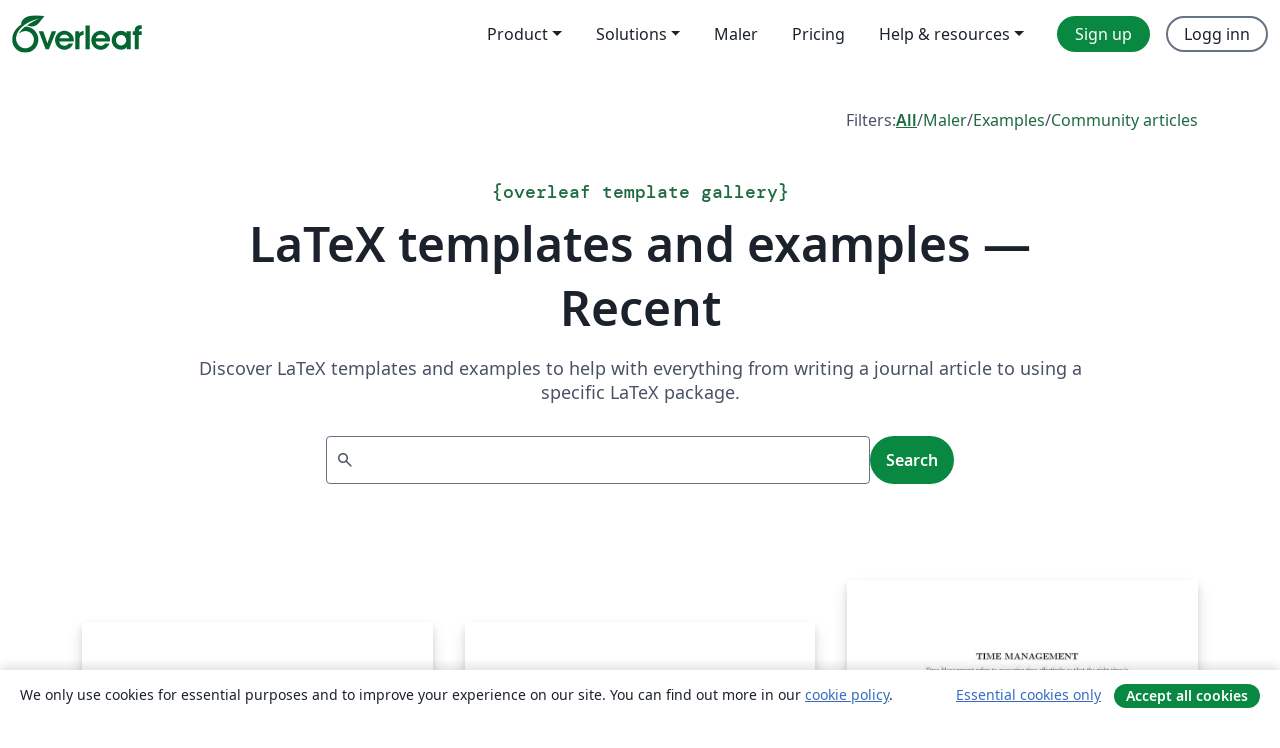

--- FILE ---
content_type: text/html; charset=utf-8
request_url: https://no.overleaf.com/gallery/recent/page/721
body_size: 12590
content:
<!DOCTYPE html><html lang="no"><head><title translate="no">Gallery - Templates, Examples and Articles written in LaTeX - Overleaf, Online LaTeX-redigeringsprogram</title><meta name="twitter:title" content="Gallery - Templates, Examples and Articles written in LaTeX"><meta name="og:title" content="Gallery - Templates, Examples and Articles written in LaTeX"><meta name="description" content="Produce beautiful documents starting from our gallery of LaTeX templates for journals, conferences, theses, reports, CVs and much more."><meta itemprop="description" content="Produce beautiful documents starting from our gallery of LaTeX templates for journals, conferences, theses, reports, CVs and much more."><meta itemprop="image" content="https://cdn.overleaf.com/img/ol-brand/overleaf_og_logo.png"><meta name="image" content="https://cdn.overleaf.com/img/ol-brand/overleaf_og_logo.png"><meta itemprop="name" content="Overleaf, the Online LaTeX Editor"><meta name="twitter:card" content="summary"><meta name="twitter:site" content="@overleaf"><meta name="twitter:description" content="An online LaTeX editor that’s easy to use. No installation, real-time collaboration, version control, hundreds of LaTeX templates, and more."><meta name="twitter:image" content="https://cdn.overleaf.com/img/ol-brand/overleaf_og_logo.png"><meta property="fb:app_id" content="400474170024644"><meta property="og:description" content="An online LaTeX editor that’s easy to use. No installation, real-time collaboration, version control, hundreds of LaTeX templates, and more."><meta property="og:image" content="https://cdn.overleaf.com/img/ol-brand/overleaf_og_logo.png"><meta property="og:type" content="website"><meta name="viewport" content="width=device-width, initial-scale=1.0, user-scalable=yes"><link rel="icon" sizes="32x32" href="https://cdn.overleaf.com/favicon-32x32.png"><link rel="icon" sizes="16x16" href="https://cdn.overleaf.com/favicon-16x16.png"><link rel="icon" href="https://cdn.overleaf.com/favicon.svg" type="image/svg+xml"><link rel="apple-touch-icon" href="https://cdn.overleaf.com/apple-touch-icon.png"><link rel="mask-icon" href="https://cdn.overleaf.com/mask-favicon.svg" color="#046530"><link rel="canonical" href="https://no.overleaf.com/gallery/recent/page/721"><link rel="manifest" href="https://cdn.overleaf.com/web.sitemanifest"><link rel="stylesheet" href="https://cdn.overleaf.com/stylesheets/main-style-209217d091becd28dd46.css" id="main-stylesheet"><link rel="alternate" href="https://www.overleaf.com/gallery/recent/page/721" hreflang="en"><link rel="alternate" href="https://cs.overleaf.com/gallery/recent/page/721" hreflang="cs"><link rel="alternate" href="https://es.overleaf.com/gallery/recent/page/721" hreflang="es"><link rel="alternate" href="https://pt.overleaf.com/gallery/recent/page/721" hreflang="pt"><link rel="alternate" href="https://fr.overleaf.com/gallery/recent/page/721" hreflang="fr"><link rel="alternate" href="https://de.overleaf.com/gallery/recent/page/721" hreflang="de"><link rel="alternate" href="https://sv.overleaf.com/gallery/recent/page/721" hreflang="sv"><link rel="alternate" href="https://tr.overleaf.com/gallery/recent/page/721" hreflang="tr"><link rel="alternate" href="https://it.overleaf.com/gallery/recent/page/721" hreflang="it"><link rel="alternate" href="https://cn.overleaf.com/gallery/recent/page/721" hreflang="zh-CN"><link rel="alternate" href="https://no.overleaf.com/gallery/recent/page/721" hreflang="no"><link rel="alternate" href="https://ru.overleaf.com/gallery/recent/page/721" hreflang="ru"><link rel="alternate" href="https://da.overleaf.com/gallery/recent/page/721" hreflang="da"><link rel="alternate" href="https://ko.overleaf.com/gallery/recent/page/721" hreflang="ko"><link rel="alternate" href="https://ja.overleaf.com/gallery/recent/page/721" hreflang="ja"><link rel="preload" href="https://cdn.overleaf.com/js/no-json-5bf9f432319166666b66.js" as="script"><script type="text/javascript" id="ga-loader" data-ga-token="UA-112092690-1" data-ga-token-v4="G-RV4YBCCCWJ" data-cookie-domain=".overleaf.com" data-session-analytics-id="611993ad-d467-4547-9856-47353be62bb5">var gaSettings = document.querySelector('#ga-loader').dataset;
var gaid = gaSettings.gaTokenV4;
var gaToken = gaSettings.gaToken;
var cookieDomain = gaSettings.cookieDomain;
var sessionAnalyticsId = gaSettings.sessionAnalyticsId;
if(gaid) {
    var additionalGaConfig = sessionAnalyticsId ? { 'user_id': sessionAnalyticsId } : {};
    window.dataLayer = window.dataLayer || [];
    function gtag(){
        dataLayer.push(arguments);
    }
    gtag('js', new Date());
    gtag('config', gaid, { 'anonymize_ip': true, ...additionalGaConfig });
}
if (gaToken) {
    window.ga = window.ga || function () {
        (window.ga.q = window.ga.q || []).push(arguments);
    }, window.ga.l = 1 * new Date();
}
var loadGA = window.olLoadGA = function() {
    if (gaid) {
        var s = document.createElement('script');
        s.setAttribute('async', 'async');
        s.setAttribute('src', 'https://www.googletagmanager.com/gtag/js?id=' + gaid);
        document.querySelector('head').append(s);
    } 
    if (gaToken) {
        (function(i,s,o,g,r,a,m){i['GoogleAnalyticsObject']=r;i[r]=i[r]||function(){
        (i[r].q=i[r].q||[]).push(arguments)},i[r].l=1*new Date();a=s.createElement(o),
        m=s.getElementsByTagName(o)[0];a.async=1;a.src=g;m.parentNode.insertBefore(a,m)
        })(window,document,'script','//www.google-analytics.com/analytics.js','ga');
        ga('create', gaToken, cookieDomain.replace(/^\./, ""));
        ga('set', 'anonymizeIp', true);
        if (sessionAnalyticsId) {
            ga('set', 'userId', sessionAnalyticsId);
        }
        ga('send', 'pageview');
    }
};
// Check if consent given (features/cookie-banner)
var oaCookie = document.cookie.split('; ').find(function(cookie) {
    return cookie.startsWith('oa=');
});
if(oaCookie) {
    var oaCookieValue = oaCookie.split('=')[1];
    if(oaCookieValue === '1') {
        loadGA();
    }
}
</script><meta name="ol-csrfToken" content="HxmzTwiw-790AW4Dttk5UJPCwat9bCnzb5Z0"><meta name="ol-baseAssetPath" content="https://cdn.overleaf.com/"><meta name="ol-mathJaxPath" content="/js/libs/mathjax-3.2.2/es5/tex-svg-full.js"><meta name="ol-dictionariesRoot" content="/js/dictionaries/0.0.3/"><meta name="ol-usersEmail" content=""><meta name="ol-ab" data-type="json" content="{}"><meta name="ol-user_id"><meta name="ol-i18n" data-type="json" content="{&quot;currentLangCode&quot;:&quot;no&quot;}"><meta name="ol-ExposedSettings" data-type="json" content="{&quot;isOverleaf&quot;:true,&quot;appName&quot;:&quot;Overleaf&quot;,&quot;adminEmail&quot;:&quot;support@overleaf.com&quot;,&quot;dropboxAppName&quot;:&quot;Overleaf&quot;,&quot;ieeeBrandId&quot;:15,&quot;hasAffiliationsFeature&quot;:true,&quot;hasSamlFeature&quot;:true,&quot;samlInitPath&quot;:&quot;/saml/ukamf/init&quot;,&quot;hasLinkUrlFeature&quot;:true,&quot;hasLinkedProjectFileFeature&quot;:true,&quot;hasLinkedProjectOutputFileFeature&quot;:true,&quot;siteUrl&quot;:&quot;https://www.overleaf.com&quot;,&quot;emailConfirmationDisabled&quot;:false,&quot;maxEntitiesPerProject&quot;:2000,&quot;maxUploadSize&quot;:52428800,&quot;projectUploadTimeout&quot;:120000,&quot;recaptchaSiteKey&quot;:&quot;6LebiTwUAAAAAMuPyjA4pDA4jxPxPe2K9_ndL74Q&quot;,&quot;recaptchaDisabled&quot;:{&quot;invite&quot;:true,&quot;login&quot;:false,&quot;passwordReset&quot;:false,&quot;register&quot;:false,&quot;addEmail&quot;:false},&quot;textExtensions&quot;:[&quot;tex&quot;,&quot;latex&quot;,&quot;sty&quot;,&quot;cls&quot;,&quot;bst&quot;,&quot;bib&quot;,&quot;bibtex&quot;,&quot;txt&quot;,&quot;tikz&quot;,&quot;mtx&quot;,&quot;rtex&quot;,&quot;md&quot;,&quot;asy&quot;,&quot;lbx&quot;,&quot;bbx&quot;,&quot;cbx&quot;,&quot;m&quot;,&quot;lco&quot;,&quot;dtx&quot;,&quot;ins&quot;,&quot;ist&quot;,&quot;def&quot;,&quot;clo&quot;,&quot;ldf&quot;,&quot;rmd&quot;,&quot;lua&quot;,&quot;gv&quot;,&quot;mf&quot;,&quot;yml&quot;,&quot;yaml&quot;,&quot;lhs&quot;,&quot;mk&quot;,&quot;xmpdata&quot;,&quot;cfg&quot;,&quot;rnw&quot;,&quot;ltx&quot;,&quot;inc&quot;],&quot;editableFilenames&quot;:[&quot;latexmkrc&quot;,&quot;.latexmkrc&quot;,&quot;makefile&quot;,&quot;gnumakefile&quot;],&quot;validRootDocExtensions&quot;:[&quot;tex&quot;,&quot;Rtex&quot;,&quot;ltx&quot;,&quot;Rnw&quot;],&quot;fileIgnorePattern&quot;:&quot;**/{{__MACOSX,.git,.texpadtmp,.R}{,/**},.!(latexmkrc),*.{dvi,aux,log,toc,out,pdfsync,synctex,synctex(busy),fdb_latexmk,fls,nlo,ind,glo,gls,glg,bbl,blg,doc,docx,gz,swp}}&quot;,&quot;sentryAllowedOriginRegex&quot;:&quot;^(https://[a-z]+\\\\.overleaf.com|https://cdn.overleaf.com|https://compiles.overleafusercontent.com)/&quot;,&quot;sentryDsn&quot;:&quot;https://4f0989f11cb54142a5c3d98b421b930a@app.getsentry.com/34706&quot;,&quot;sentryEnvironment&quot;:&quot;production&quot;,&quot;sentryRelease&quot;:&quot;2d07c9d0416543ab1d9498c69a13809a801708fd&quot;,&quot;hotjarId&quot;:&quot;5148484&quot;,&quot;hotjarVersion&quot;:&quot;6&quot;,&quot;enableSubscriptions&quot;:true,&quot;gaToken&quot;:&quot;UA-112092690-1&quot;,&quot;gaTokenV4&quot;:&quot;G-RV4YBCCCWJ&quot;,&quot;propensityId&quot;:&quot;propensity-001384&quot;,&quot;cookieDomain&quot;:&quot;.overleaf.com&quot;,&quot;templateLinks&quot;:[{&quot;name&quot;:&quot;Journal articles&quot;,&quot;url&quot;:&quot;/gallery/tagged/academic-journal&quot;,&quot;trackingKey&quot;:&quot;academic-journal&quot;},{&quot;name&quot;:&quot;Books&quot;,&quot;url&quot;:&quot;/gallery/tagged/book&quot;,&quot;trackingKey&quot;:&quot;book&quot;},{&quot;name&quot;:&quot;Formal letters&quot;,&quot;url&quot;:&quot;/gallery/tagged/formal-letter&quot;,&quot;trackingKey&quot;:&quot;formal-letter&quot;},{&quot;name&quot;:&quot;Assignments&quot;,&quot;url&quot;:&quot;/gallery/tagged/homework&quot;,&quot;trackingKey&quot;:&quot;homework-assignment&quot;},{&quot;name&quot;:&quot;Posters&quot;,&quot;url&quot;:&quot;/gallery/tagged/poster&quot;,&quot;trackingKey&quot;:&quot;poster&quot;},{&quot;name&quot;:&quot;Presentations&quot;,&quot;url&quot;:&quot;/gallery/tagged/presentation&quot;,&quot;trackingKey&quot;:&quot;presentation&quot;},{&quot;name&quot;:&quot;Reports&quot;,&quot;url&quot;:&quot;/gallery/tagged/report&quot;,&quot;trackingKey&quot;:&quot;lab-report&quot;},{&quot;name&quot;:&quot;CVs and résumés&quot;,&quot;url&quot;:&quot;/gallery/tagged/cv&quot;,&quot;trackingKey&quot;:&quot;cv&quot;},{&quot;name&quot;:&quot;Theses&quot;,&quot;url&quot;:&quot;/gallery/tagged/thesis&quot;,&quot;trackingKey&quot;:&quot;thesis&quot;},{&quot;name&quot;:&quot;view_all&quot;,&quot;url&quot;:&quot;/latex/templates&quot;,&quot;trackingKey&quot;:&quot;view-all&quot;}],&quot;labsEnabled&quot;:true,&quot;wikiEnabled&quot;:true,&quot;templatesEnabled&quot;:true,&quot;cioWriteKey&quot;:&quot;2530db5896ec00db632a&quot;,&quot;cioSiteId&quot;:&quot;6420c27bb72163938e7d&quot;,&quot;linkedInInsightsPartnerId&quot;:&quot;7472905&quot;}"><meta name="ol-splitTestVariants" data-type="json" content="{&quot;hotjar-marketing&quot;:&quot;enabled&quot;}"><meta name="ol-splitTestInfo" data-type="json" content="{&quot;hotjar-marketing&quot;:{&quot;phase&quot;:&quot;release&quot;,&quot;badgeInfo&quot;:{&quot;tooltipText&quot;:&quot;&quot;,&quot;url&quot;:&quot;&quot;}}}"><meta name="ol-algolia" data-type="json" content="{&quot;appId&quot;:&quot;SK53GL4JLY&quot;,&quot;apiKey&quot;:&quot;9ac63d917afab223adbd2cd09ad0eb17&quot;,&quot;indexes&quot;:{&quot;wiki&quot;:&quot;learn-wiki&quot;,&quot;gallery&quot;:&quot;gallery-production&quot;}}"><meta name="ol-isManagedAccount" data-type="boolean"><meta name="ol-shouldLoadHotjar" data-type="boolean" content></head><body class="website-redesign" data-theme="default"><a class="skip-to-content" href="#main-content">Skip to content</a><nav class="navbar navbar-default navbar-main navbar-expand-lg website-redesign-navbar" aria-label="Primary"><div class="container-fluid navbar-container"><div class="navbar-header"><a class="navbar-brand" href="/" aria-label="Overleaf"><div class="navbar-logo"></div></a></div><button class="navbar-toggler collapsed" id="navbar-toggle-btn" type="button" data-bs-toggle="collapse" data-bs-target="#navbar-main-collapse" aria-controls="navbar-main-collapse" aria-expanded="false" aria-label="Toggle Navigasjon"><span class="material-symbols" aria-hidden="true" translate="no">menu</span></button><div class="navbar-collapse collapse" id="navbar-main-collapse"><ul class="nav navbar-nav navbar-right ms-auto" role="menubar"><!-- loop over header_extras--><li class="dropdown subdued" role="none"><button class="dropdown-toggle" aria-haspopup="true" aria-expanded="false" data-bs-toggle="dropdown" role="menuitem" event-tracking="menu-expand" event-tracking-mb="true" event-tracking-trigger="click" event-segmentation="{&quot;item&quot;:&quot;product&quot;,&quot;location&quot;:&quot;top-menu&quot;}">Product</button><ul class="dropdown-menu dropdown-menu-end" role="menu"><li role="none"><a class="dropdown-item" role="menuitem" href="/about/features-overview" event-tracking="menu-click" event-tracking-mb="true" event-tracking-trigger="click" event-segmentation='{"item":"premium-features","location":"top-menu"}'>Funksjoner</a></li><li role="none"><a class="dropdown-item" role="menuitem" href="/about/ai-features" event-tracking="menu-click" event-tracking-mb="true" event-tracking-trigger="click" event-segmentation='{"item":"ai-features","location":"top-menu"}'>AI</a></li></ul></li><li class="dropdown subdued" role="none"><button class="dropdown-toggle" aria-haspopup="true" aria-expanded="false" data-bs-toggle="dropdown" role="menuitem" event-tracking="menu-expand" event-tracking-mb="true" event-tracking-trigger="click" event-segmentation="{&quot;item&quot;:&quot;solutions&quot;,&quot;location&quot;:&quot;top-menu&quot;}">Solutions</button><ul class="dropdown-menu dropdown-menu-end" role="menu"><li role="none"><a class="dropdown-item" role="menuitem" href="/for/enterprises" event-tracking="menu-click" event-tracking-mb="true" event-tracking-trigger="click" event-segmentation='{"item":"enterprises","location":"top-menu"}'>For business</a></li><li role="none"><a class="dropdown-item" role="menuitem" href="/for/universities" event-tracking="menu-click" event-tracking-mb="true" event-tracking-trigger="click" event-segmentation='{"item":"universities","location":"top-menu"}'>For universities</a></li><li role="none"><a class="dropdown-item" role="menuitem" href="/for/government" event-tracking="menu-click" event-tracking-mb="true" event-tracking-trigger="click" event-segmentation='{"item":"government","location":"top-menu"}'>For government</a></li><li role="none"><a class="dropdown-item" role="menuitem" href="/for/publishers" event-tracking="menu-click" event-tracking-mb="true" event-tracking-trigger="click" event-segmentation='{"item":"publishers","location":"top-menu"}'>For publishers</a></li><li role="none"><a class="dropdown-item" role="menuitem" href="/about/customer-stories" event-tracking="menu-click" event-tracking-mb="true" event-tracking-trigger="click" event-segmentation='{"item":"customer-stories","location":"top-menu"}'>Customer stories</a></li></ul></li><li class="subdued" role="none"><a class="nav-link subdued" role="menuitem" href="/latex/templates" event-tracking="menu-click" event-tracking-mb="true" event-tracking-trigger="click" event-segmentation='{"item":"templates","location":"top-menu"}'>Maler</a></li><li class="subdued" role="none"><a class="nav-link subdued" role="menuitem" href="/user/subscription/plans" event-tracking="menu-click" event-tracking-mb="true" event-tracking-trigger="click" event-segmentation='{"item":"pricing","location":"top-menu"}'>Pricing</a></li><li class="dropdown subdued nav-item-help" role="none"><button class="dropdown-toggle" aria-haspopup="true" aria-expanded="false" data-bs-toggle="dropdown" role="menuitem" event-tracking="menu-expand" event-tracking-mb="true" event-tracking-trigger="click" event-segmentation="{&quot;item&quot;:&quot;help-and-resources&quot;,&quot;location&quot;:&quot;top-menu&quot;}">Help & resources</button><ul class="dropdown-menu dropdown-menu-end" role="menu"><li role="none"><a class="dropdown-item" role="menuitem" href="/learn" event-tracking="menu-click" event-tracking-mb="true" event-tracking-trigger="click" event-segmentation='{"item":"learn","location":"top-menu"}'>Dokumentasjon</a></li><li role="none"><a class="dropdown-item" role="menuitem" href="/for/community/resources" event-tracking="menu-click" event-tracking-mb="true" event-tracking-trigger="click" event-segmentation='{"item":"help-guides","location":"top-menu"}'>Help guides</a></li><li role="none"><a class="dropdown-item" role="menuitem" href="/about/why-latex" event-tracking="menu-click" event-tracking-mb="true" event-tracking-trigger="click" event-segmentation='{"item":"why-latex","location":"top-menu"}'>Why LaTeX?</a></li><li role="none"><a class="dropdown-item" role="menuitem" href="/blog" event-tracking="menu-click" event-tracking-mb="true" event-tracking-trigger="click" event-segmentation='{"item":"blog","location":"top-menu"}'>Blogg</a></li><li role="none"><a class="dropdown-item" role="menuitem" data-ol-open-contact-form-modal="contact-us" data-bs-target="#contactUsModal" href data-bs-toggle="modal" event-tracking="menu-click" event-tracking-mb="true" event-tracking-trigger="click" event-segmentation='{"item":"contact","location":"top-menu"}'><span>Kontakt oss</span></a></li></ul></li><!-- logged out--><!-- register link--><li class="primary" role="none"><a class="nav-link" role="menuitem" href="/register" event-tracking="menu-click" event-tracking-action="clicked" event-tracking-trigger="click" event-tracking-mb="true" event-segmentation='{"page":"/gallery/recent/page/721","item":"register","location":"top-menu"}'>Sign up</a></li><!-- login link--><li role="none"><a class="nav-link" role="menuitem" href="/login" event-tracking="menu-click" event-tracking-action="clicked" event-tracking-trigger="click" event-tracking-mb="true" event-segmentation='{"page":"/gallery/recent/page/721","item":"login","location":"top-menu"}'>Logg inn</a></li><!-- projects link and account menu--></ul></div></div></nav><main class="content content-page gallery-page" id="main-content"><div class="container gallery"><div class="row"><div class="col-md-12"><nav class="gallery-filters"><span>Filters:</span><a class="active" href="/gallery">All</a><span aria-hidden="true">/</span><a href="/latex/templates">Maler</a><span aria-hidden="true">/</span><a href="/latex/examples">Examples</a><span aria-hidden="true">/</span><a href="/articles">Community articles</a></nav></div></div><div class="gallery-header"><div class="row"><div class="col-md-12"><h1 class="gallery-title"><span class="eyebrow-text"><span aria-hidden="true">{</span><span>overleaf template gallery</span><span aria-hidden="true">}</span></span>LaTeX templates and examples — Recent</h1></div></div><div class="row"><div class="col-md-12"><p class="gallery-summary">Discover LaTeX templates and examples to help with everything from writing a journal article to using a specific LaTeX package.</p></div></div></div><div class="row"><div class="col-md-12"><div class="gallery-search" id="gallery-search"><form id="algolia-search-form"><input class="form-control" disabled><button class="btn btn-primary" disabled>Search</button></form></div></div></div><div class="recent-docs"><div class="row gallery-container"><div class="gallery-thumbnail col-12 col-md-6 col-lg-4"><a href="/latex/templates/biodesign-research-template/dxdxbczfnywm" event-tracking-mb="true" event-tracking="gallery-list-item-click" event-tracking-trigger="click" event-segmentation="{&quot;template&quot;:&quot;/latex/templates/biodesign-research-template/dxdxbczfnywm&quot;,&quot;featuredList&quot;:false,&quot;urlSlug&quot;:&quot;biodesign-research-template&quot;,&quot;type&quot;:&quot;template&quot;}"><div class="thumbnail"><img src="https://writelatex.s3.amazonaws.com/published_ver/29587.jpeg?X-Amz-Expires=14400&amp;X-Amz-Date=20260119T143907Z&amp;X-Amz-Algorithm=AWS4-HMAC-SHA256&amp;X-Amz-Credential=AKIAWJBOALPNFPV7PVH5/20260119/us-east-1/s3/aws4_request&amp;X-Amz-SignedHeaders=host&amp;X-Amz-Signature=7cb1b5e33a4ec6ac4c4d18983b98a4e1e412b0426e3ea8b000ae3ab61e736a6c" alt="BioDesign Research template"></div><span class="gallery-list-item-title"><span class="caption-title">BioDesign Research template</span><span class="badge-container"></span></span></a><div class="caption"><p class="caption-description">Research Article Template for submission to the journal BioDesign Research</p><div class="author-name"><div>Samantha Bruno Fuller</div></div></div></div><div class="gallery-thumbnail col-12 col-md-6 col-lg-4"><a href="/latex/templates/ehs-template/nrkmwcybcpjh" event-tracking-mb="true" event-tracking="gallery-list-item-click" event-tracking-trigger="click" event-segmentation="{&quot;template&quot;:&quot;/latex/templates/ehs-template/nrkmwcybcpjh&quot;,&quot;featuredList&quot;:false,&quot;urlSlug&quot;:&quot;ehs-template&quot;,&quot;type&quot;:&quot;template&quot;}"><div class="thumbnail"><img src="https://writelatex.s3.amazonaws.com/published_ver/29595.jpeg?X-Amz-Expires=14400&amp;X-Amz-Date=20260119T143907Z&amp;X-Amz-Algorithm=AWS4-HMAC-SHA256&amp;X-Amz-Credential=AKIAWJBOALPNFPV7PVH5/20260119/us-east-1/s3/aws4_request&amp;X-Amz-SignedHeaders=host&amp;X-Amz-Signature=518dc63f6721ffba8ce94efefb8dd9f2edd0e543fbd9d9ba4bca72ceffa47fd2" alt="EHS template"></div><span class="gallery-list-item-title"><span class="caption-title">EHS template</span><span class="badge-container"></span></span></a><div class="caption"><p class="caption-description">Research Article Template for submission to the journal Ecosystem Health and Sustainability (EHS)</p><div class="author-name"><div>Science Partner Journals</div></div></div></div><div class="gallery-thumbnail col-12 col-md-6 col-lg-4"><a href="/articles/importance-of-time-management/xfwsdbnwttck" event-tracking-mb="true" event-tracking="gallery-list-item-click" event-tracking-trigger="click" event-segmentation="{&quot;template&quot;:&quot;/articles/importance-of-time-management/xfwsdbnwttck&quot;,&quot;featuredList&quot;:false,&quot;urlSlug&quot;:&quot;importance-of-time-management&quot;,&quot;type&quot;:&quot;article&quot;}"><div class="thumbnail"><img src="https://writelatex.s3.amazonaws.com/published_ver/11556.jpeg?X-Amz-Expires=14400&amp;X-Amz-Date=20260119T143907Z&amp;X-Amz-Algorithm=AWS4-HMAC-SHA256&amp;X-Amz-Credential=AKIAWJBOALPNFPV7PVH5/20260119/us-east-1/s3/aws4_request&amp;X-Amz-SignedHeaders=host&amp;X-Amz-Signature=42391a6405da38f204ad00b8f4673a1535c48d54b5638c13fec752fc580a36fb" alt="Importance of time management"></div><span class="gallery-list-item-title"><span class="caption-title">Importance of time management</span><span class="badge-container"></span></span></a><div class="caption"><p class="caption-description">Importance of time management</p><div class="author-name"><div>naman bachlas</div></div></div></div><div class="gallery-thumbnail col-12 col-md-6 col-lg-4"><a href="/articles/jvalentin-guzmans-curriculum-vitae/ccszmmvdvkrm" event-tracking-mb="true" event-tracking="gallery-list-item-click" event-tracking-trigger="click" event-segmentation="{&quot;template&quot;:&quot;/articles/jvalentin-guzmans-curriculum-vitae/ccszmmvdvkrm&quot;,&quot;featuredList&quot;:false,&quot;urlSlug&quot;:&quot;jvalentin-guzmans-curriculum-vitae&quot;,&quot;type&quot;:&quot;article&quot;}"><div class="thumbnail"><img src="https://writelatex.s3.amazonaws.com/published_ver/6452.jpeg?X-Amz-Expires=14400&amp;X-Amz-Date=20260119T143907Z&amp;X-Amz-Algorithm=AWS4-HMAC-SHA256&amp;X-Amz-Credential=AKIAWJBOALPNFPV7PVH5/20260119/us-east-1/s3/aws4_request&amp;X-Amz-SignedHeaders=host&amp;X-Amz-Signature=4caddd50448e27a2e8cd7e13ab84317e2210704fcdf6d1dc814e5d2c339f94ac" alt="J.Valentin Guzman's Curriculum Vitae"></div><span class="gallery-list-item-title"><span class="caption-title">J.Valentin Guzman's Curriculum Vitae</span><span class="badge-container"></span></span></a><div class="caption"><p class="caption-description">J.Valentin Guzman's Curriculum Vitae</p><div class="author-name"><div>J. Valentin Guzman</div></div></div></div><div class="gallery-thumbnail col-12 col-md-6 col-lg-4"><a href="/articles/curriculum-vitae-deutsch/zyhtzmvgtkmt" event-tracking-mb="true" event-tracking="gallery-list-item-click" event-tracking-trigger="click" event-segmentation="{&quot;template&quot;:&quot;/articles/curriculum-vitae-deutsch/zyhtzmvgtkmt&quot;,&quot;featuredList&quot;:false,&quot;urlSlug&quot;:&quot;curriculum-vitae-deutsch&quot;,&quot;type&quot;:&quot;article&quot;}"><div class="thumbnail"><img src="https://writelatex.s3.amazonaws.com/published_ver/3603.jpeg?X-Amz-Expires=14400&amp;X-Amz-Date=20260119T143907Z&amp;X-Amz-Algorithm=AWS4-HMAC-SHA256&amp;X-Amz-Credential=AKIAWJBOALPNFPV7PVH5/20260119/us-east-1/s3/aws4_request&amp;X-Amz-SignedHeaders=host&amp;X-Amz-Signature=8ac7aa57d936a4d2fc0f533b47ed8c855c029ff1811369d60e83914bdf6d0685" alt="Curriculum Vitae - Deutsch"></div><span class="gallery-list-item-title"><span class="caption-title">Curriculum Vitae - Deutsch</span><span class="badge-container"></span></span></a><div class="caption"><p class="caption-description">Ein Lebenslauf in LaTeX.</p><div class="author-name"><div>VB Dev (vale981)</div></div></div></div><div class="gallery-thumbnail col-12 col-md-6 col-lg-4"><a href="/articles/hangeulbalpyo-a-presentation-using-hangul/cvctjmvfhbvw" event-tracking-mb="true" event-tracking="gallery-list-item-click" event-tracking-trigger="click" event-segmentation="{&quot;template&quot;:&quot;/articles/hangeulbalpyo-a-presentation-using-hangul/cvctjmvfhbvw&quot;,&quot;featuredList&quot;:false,&quot;urlSlug&quot;:&quot;hangeulbalpyo-a-presentation-using-hangul&quot;,&quot;type&quot;:&quot;article&quot;}"><div class="thumbnail"><img src="https://writelatex.s3.amazonaws.com/published_ver/2041.jpeg?X-Amz-Expires=14400&amp;X-Amz-Date=20260119T143907Z&amp;X-Amz-Algorithm=AWS4-HMAC-SHA256&amp;X-Amz-Credential=AKIAWJBOALPNFPV7PVH5/20260119/us-east-1/s3/aws4_request&amp;X-Amz-SignedHeaders=host&amp;X-Amz-Signature=aded95abccffbc962cb2e06588139f3178fff0b45f1f202a696fac2e35e8167d" alt="한글발표 (A Presentation using Hangul)"></div><span class="gallery-list-item-title"><span class="caption-title">한글발표 (A Presentation using Hangul)</span><span class="badge-container"></span></span></a><div class="caption"><p class="caption-description">A presentation about editing LaTeX documents in Web browsers.
Choose how your presentation looks.
For more themes, color themes and font themes, see:
http://deic.uab.es/~iblanes/beamer_gallery/index_by_theme.html</p><div class="author-name"><div>Youngseok Lee</div></div></div></div><div class="gallery-thumbnail col-12 col-md-6 col-lg-4"><a href="/latex/templates/senior-thesis-american-university-of-central-asia/ppxkfrnbgqnn" event-tracking-mb="true" event-tracking="gallery-list-item-click" event-tracking-trigger="click" event-segmentation="{&quot;template&quot;:&quot;/latex/templates/senior-thesis-american-university-of-central-asia/ppxkfrnbgqnn&quot;,&quot;featuredList&quot;:false,&quot;urlSlug&quot;:&quot;senior-thesis-american-university-of-central-asia&quot;,&quot;type&quot;:&quot;template&quot;}"><div class="thumbnail"><img src="https://writelatex.s3.amazonaws.com/published_ver/29586.jpeg?X-Amz-Expires=14400&amp;X-Amz-Date=20260119T143907Z&amp;X-Amz-Algorithm=AWS4-HMAC-SHA256&amp;X-Amz-Credential=AKIAWJBOALPNFPV7PVH5/20260119/us-east-1/s3/aws4_request&amp;X-Amz-SignedHeaders=host&amp;X-Amz-Signature=735575b108016e3ee330d77c373434c5ad19bc0812faf5a10fd7fa9a3fb95678" alt="Senior Thesis American University of Central Asia"></div><span class="gallery-list-item-title"><span class="caption-title">Senior Thesis American University of Central Asia</span><span class="badge-container"></span></span></a><div class="caption"><p class="caption-description">This is a template for senior thesis fo American University of Central Asia</p><div class="author-name"><div>Mirzaali Ruzimatov</div></div></div></div><div class="gallery-thumbnail col-12 col-md-6 col-lg-4"><a href="/latex/templates/hi-latex-slides/mpydjfsfmdcc" event-tracking-mb="true" event-tracking="gallery-list-item-click" event-tracking-trigger="click" event-segmentation="{&quot;template&quot;:&quot;/latex/templates/hi-latex-slides/mpydjfsfmdcc&quot;,&quot;featuredList&quot;:false,&quot;urlSlug&quot;:&quot;hi-latex-slides&quot;,&quot;type&quot;:&quot;template&quot;}"><div class="thumbnail"><img src="https://writelatex.s3.amazonaws.com/published_ver/29665.jpeg?X-Amz-Expires=14400&amp;X-Amz-Date=20260119T143907Z&amp;X-Amz-Algorithm=AWS4-HMAC-SHA256&amp;X-Amz-Credential=AKIAWJBOALPNFPV7PVH5/20260119/us-east-1/s3/aws4_request&amp;X-Amz-SignedHeaders=host&amp;X-Amz-Signature=f20d6c1a1b4e8a67eb596cab210aa85c48b30d342263600cdaa49ea879bcf928" alt="hi-latex -- slides"></div><span class="gallery-list-item-title"><span class="caption-title">hi-latex -- slides</span><span class="badge-container"></span></span></a><div class="caption"><p class="caption-description">Beamer slides with the logo and colors of the University of Iceland. https://github.com/benediktmag/hi-latex-slides</p><div class="author-name"><div>Benedikt Magnusson</div></div></div></div><div class="gallery-thumbnail col-12 col-md-6 col-lg-4"><a href="/latex/templates/eddies-minimum-beamer-style/qhcyjdqkbbgx" event-tracking-mb="true" event-tracking="gallery-list-item-click" event-tracking-trigger="click" event-segmentation="{&quot;template&quot;:&quot;/latex/templates/eddies-minimum-beamer-style/qhcyjdqkbbgx&quot;,&quot;featuredList&quot;:false,&quot;urlSlug&quot;:&quot;eddies-minimum-beamer-style&quot;,&quot;type&quot;:&quot;template&quot;}"><div class="thumbnail"><img src="https://writelatex.s3.amazonaws.com/published_ver/954.jpeg?X-Amz-Expires=14400&amp;X-Amz-Date=20260119T143907Z&amp;X-Amz-Algorithm=AWS4-HMAC-SHA256&amp;X-Amz-Credential=AKIAWJBOALPNFPV7PVH5/20260119/us-east-1/s3/aws4_request&amp;X-Amz-SignedHeaders=host&amp;X-Amz-Signature=91751429dd6baeb66f10ec22b975755b48dae767184fec97a8132f40c79c1f30" alt="Eddie's minimum beamer style"></div><span class="gallery-list-item-title"><span class="caption-title">Eddie's minimum beamer style</span><span class="badge-container"></span></span></a><div class="caption"><p class="caption-description">For sharing with Sabine</p><div class="author-name"><div>Eddie Wilson</div></div></div></div></div><nav role="navigation" aria-label="Pagination Navigation"><ul class="pagination"><li><a aria-label="Go to first page" href="/gallery/recent"><span aria-hidden="true">&lt;&lt;</span>
First</a></li><li><a aria-label="Go to previous page" href="/gallery/recent/page/720" rel="prev"><span aria-hidden="true">&lt;</span>
Prev</a></li><li aria-hidden="true"><span>…</span></li><li><a aria-label="Go to page 717" href="/gallery/recent/page/717">717</a></li><li><a aria-label="Go to page 718" href="/gallery/recent/page/718">718</a></li><li><a aria-label="Go to page 719" href="/gallery/recent/page/719">719</a></li><li><a aria-label="Go to page 720" href="/gallery/recent/page/720">720</a></li><li class="active"><span aria-label="Current Page, Page 721" aria-current="true">721</span></li><li><a aria-label="Go to page 722" href="/gallery/recent/page/722">722</a></li><li><a aria-label="Go to page 723" href="/gallery/recent/page/723">723</a></li><li><a aria-label="Go to page 724" href="/gallery/recent/page/724">724</a></li><li><a aria-label="Go to page 725" href="/gallery/recent/page/725">725</a></li><li class="ellipses" aria-hidden="true"><span>…</span></li><li><a aria-label="Go to next page" href="/gallery/recent/page/722" rel="next">Next
<span aria-hidden="true">&gt;</span></a></li><li><a aria-label="Go to last page" href="/gallery/recent/page/1150">Last
<span aria-hidden="true">&gt;&gt;</span></a></li></ul></nav></div></div><div class="container"><div class="row section-row"><div class="col-md-12"><div class="begin-now-card"><div class="card card-pattern"><div class="card-body"><p class="dm-mono"><span class="font-size-display-xs"><span class="text-purple-bright">\begin</span><wbr><span class="text-green-bright">{</span><span>now</span><span class="text-green-bright">}</span></span></p><p>Discover why over 25 million people worldwide trust Overleaf with their work.</p><p class="card-links"><a class="btn btn-primary card-link" href="/register">Sign up for free</a><a class="btn card-link btn-secondary" href="/user/subscription/plans">Explore all plans</a></p></div></div></div></div></div></div></main><footer class="fat-footer hidden-print website-redesign-fat-footer"><div class="fat-footer-container"><div class="fat-footer-sections"><div class="footer-section" id="footer-brand"><a class="footer-brand" href="/" aria-label="Overleaf"></a></div><div class="footer-section"><h2 class="footer-section-heading">Om</h2><ul class="list-unstyled"><li><a href="/about">About us</a></li><li><a href="https://digitalscience.pinpointhq.com/">Careers</a></li><li><a href="/blog">Blogg</a></li></ul></div><div class="footer-section"><h2 class="footer-section-heading">Solutions</h2><ul class="list-unstyled"><li><a href="/for/enterprises">For business</a></li><li><a href="/for/universities">For universities</a></li><li><a href="/for/government">For government</a></li><li><a href="/for/publishers">For publishers</a></li><li><a href="/about/customer-stories">Customer stories</a></li></ul></div><div class="footer-section"><h2 class="footer-section-heading">Learn</h2><ul class="list-unstyled"><li><a href="/learn/latex/Learn_LaTeX_in_30_minutes">Learn LaTeX in 30 minutes</a></li><li><a href="/latex/templates">Maler</a></li><li><a href="/events/webinars">Webinars</a></li><li><a href="/learn/latex/Tutorials">Tutorials</a></li><li><a href="/learn/latex/Inserting_Images">How to insert images</a></li><li><a href="/learn/latex/Tables">How to create tables</a></li></ul></div><div class="footer-section"><h2 class="footer-section-heading">Pricing</h2><ul class="list-unstyled"><li><a href="/user/subscription/plans?itm_referrer=footer-for-indv">For individuals</a></li><li><a href="/user/subscription/plans?plan=group&amp;itm_referrer=footer-for-groups">For groups and organizations</a></li><li><a href="/user/subscription/plans?itm_referrer=footer-for-students#student-annual">For students</a></li></ul></div><div class="footer-section"><h2 class="footer-section-heading">Get involved</h2><ul class="list-unstyled"><li><a href="https://forms.gle/67PSpN1bLnjGCmPQ9">Let us know what you think</a></li></ul></div><div class="footer-section"><h2 class="footer-section-heading">Hjelp</h2><ul class="list-unstyled"><li><a href="/learn">Dokumentasjon </a></li><li><a href="/contact">Contact us </a></li><li><a href="https://status.overleaf.com/">Website status</a></li></ul></div></div><div class="fat-footer-base"><div class="fat-footer-base-section fat-footer-base-meta"><div class="fat-footer-base-item"><div class="fat-footer-base-copyright">© 2026 Overleaf</div><a href="/legal">Privacy and Terms</a><a href="https://www.digital-science.com/security-certifications/">Compliance</a></div><ul class="fat-footer-base-item list-unstyled fat-footer-base-language"><li class="dropdown dropup subdued language-picker" dropdown><button class="btn btn-link btn-inline-link" id="language-picker-toggle" dropdown-toggle data-ol-lang-selector-tooltip data-bs-toggle="dropdown" aria-haspopup="true" aria-expanded="false" aria-label="Select Språk" tooltip="Språk" title="Språk"><span class="material-symbols" aria-hidden="true" translate="no">translate</span>&nbsp;<span class="language-picker-text">Norsk</span></button><ul class="dropdown-menu dropdown-menu-sm-width" role="menu" aria-labelledby="language-picker-toggle"><li class="dropdown-header">Språk</li><li class="lng-option"><a class="menu-indent dropdown-item" href="https://www.overleaf.com/gallery/recent/page/721" role="menuitem" aria-selected="false">English</a></li><li class="lng-option"><a class="menu-indent dropdown-item" href="https://cs.overleaf.com/gallery/recent/page/721" role="menuitem" aria-selected="false">Čeština</a></li><li class="lng-option"><a class="menu-indent dropdown-item" href="https://es.overleaf.com/gallery/recent/page/721" role="menuitem" aria-selected="false">Español</a></li><li class="lng-option"><a class="menu-indent dropdown-item" href="https://pt.overleaf.com/gallery/recent/page/721" role="menuitem" aria-selected="false">Português</a></li><li class="lng-option"><a class="menu-indent dropdown-item" href="https://fr.overleaf.com/gallery/recent/page/721" role="menuitem" aria-selected="false">Français</a></li><li class="lng-option"><a class="menu-indent dropdown-item" href="https://de.overleaf.com/gallery/recent/page/721" role="menuitem" aria-selected="false">Deutsch</a></li><li class="lng-option"><a class="menu-indent dropdown-item" href="https://sv.overleaf.com/gallery/recent/page/721" role="menuitem" aria-selected="false">Svenska</a></li><li class="lng-option"><a class="menu-indent dropdown-item" href="https://tr.overleaf.com/gallery/recent/page/721" role="menuitem" aria-selected="false">Türkçe</a></li><li class="lng-option"><a class="menu-indent dropdown-item" href="https://it.overleaf.com/gallery/recent/page/721" role="menuitem" aria-selected="false">Italiano</a></li><li class="lng-option"><a class="menu-indent dropdown-item" href="https://cn.overleaf.com/gallery/recent/page/721" role="menuitem" aria-selected="false">简体中文</a></li><li class="lng-option"><a class="menu-indent dropdown-item active" href="https://no.overleaf.com/gallery/recent/page/721" role="menuitem" aria-selected="true">Norsk<span class="material-symbols dropdown-item-trailing-icon" aria-hidden="true" translate="no">check</span></a></li><li class="lng-option"><a class="menu-indent dropdown-item" href="https://ru.overleaf.com/gallery/recent/page/721" role="menuitem" aria-selected="false">Русский</a></li><li class="lng-option"><a class="menu-indent dropdown-item" href="https://da.overleaf.com/gallery/recent/page/721" role="menuitem" aria-selected="false">Dansk</a></li><li class="lng-option"><a class="menu-indent dropdown-item" href="https://ko.overleaf.com/gallery/recent/page/721" role="menuitem" aria-selected="false">한국어</a></li><li class="lng-option"><a class="menu-indent dropdown-item" href="https://ja.overleaf.com/gallery/recent/page/721" role="menuitem" aria-selected="false">日本語</a></li></ul></li></ul></div><div class="fat-footer-base-section fat-footer-base-social"><div class="fat-footer-base-item"><a class="fat-footer-social x-logo" href="https://x.com/overleaf"><svg xmlns="http://www.w3.org/2000/svg" viewBox="0 0 1200 1227" height="25"><path d="M714.163 519.284L1160.89 0H1055.03L667.137 450.887L357.328 0H0L468.492 681.821L0 1226.37H105.866L515.491 750.218L842.672 1226.37H1200L714.137 519.284H714.163ZM569.165 687.828L521.697 619.934L144.011 79.6944H306.615L611.412 515.685L658.88 583.579L1055.08 1150.3H892.476L569.165 687.854V687.828Z"></path></svg><span class="visually-hidden">Overleaf on X</span></a><a class="fat-footer-social facebook-logo" href="https://www.facebook.com/overleaf.editor"><svg xmlns="http://www.w3.org/2000/svg" viewBox="0 0 666.66668 666.66717" height="25"><defs><clipPath id="a" clipPathUnits="userSpaceOnUse"><path d="M0 700h700V0H0Z"></path></clipPath></defs><g clip-path="url(#a)" transform="matrix(1.33333 0 0 -1.33333 -133.333 800)"><path class="background" d="M0 0c0 138.071-111.929 250-250 250S-500 138.071-500 0c0-117.245 80.715-215.622 189.606-242.638v166.242h-51.552V0h51.552v32.919c0 85.092 38.508 124.532 122.048 124.532 15.838 0 43.167-3.105 54.347-6.211V81.986c-5.901.621-16.149.932-28.882.932-40.993 0-56.832-15.528-56.832-55.9V0h81.659l-14.028-76.396h-67.631v-171.773C-95.927-233.218 0-127.818 0 0" fill="#0866ff" transform="translate(600 350)"></path><path class="text" d="m0 0 14.029 76.396H-67.63v27.019c0 40.372 15.838 55.899 56.831 55.899 12.733 0 22.981-.31 28.882-.931v69.253c-11.18 3.106-38.509 6.212-54.347 6.212-83.539 0-122.048-39.441-122.048-124.533V76.396h-51.552V0h51.552v-166.242a250.559 250.559 0 0 1 60.394-7.362c10.254 0 20.358.632 30.288 1.831V0Z" fill="#fff" transform="translate(447.918 273.604)"></path></g></svg><span class="visually-hidden">Overleaf on Facebook</span></a><a class="fat-footer-social linkedin-logo" href="https://www.linkedin.com/company/writelatex-limited"><svg xmlns="http://www.w3.org/2000/svg" viewBox="0 0 72 72" height="25"><g fill="none" fill-rule="evenodd"><path class="background" fill="#0B66C3" d="M8 72h56a8 8 0 0 0 8-8V8a8 8 0 0 0-8-8H8a8 8 0 0 0-8 8v56a8 8 0 0 0 8 8"></path><path class="text" fill="#FFF" d="M62 62H51.316V43.802c0-4.99-1.896-7.777-5.845-7.777-4.296 0-6.54 2.901-6.54 7.777V62H28.632V27.333H38.93v4.67s3.096-5.729 10.453-5.729c7.353 0 12.617 4.49 12.617 13.777zM16.35 22.794c-3.508 0-6.35-2.864-6.35-6.397C10 12.864 12.842 10 16.35 10c3.507 0 6.347 2.864 6.347 6.397 0 3.533-2.84 6.397-6.348 6.397ZM11.032 62h10.736V27.333H11.033V62"></path></g></svg><span class="visually-hidden">Overleaf on LinkedIn</span></a></div></div></div></div></footer><section class="cookie-banner hidden-print hidden" aria-label="Cookie banner"><div class="cookie-banner-content">We only use cookies for essential purposes and to improve your experience on our site. You can find out more in our <a href="/legal#Cookies">cookie policy</a>.</div><div class="cookie-banner-actions"><button class="btn btn-link btn-sm" type="button" data-ol-cookie-banner-set-consent="essential">Essential cookies only</button><button class="btn btn-primary btn-sm" type="button" data-ol-cookie-banner-set-consent="all">Accept all cookies</button></div></section><div class="modal fade" id="contactUsModal" tabindex="-1" aria-labelledby="contactUsModalLabel" data-ol-contact-form-modal="contact-us"><div class="modal-dialog"><form name="contactForm" data-ol-async-form data-ol-contact-form data-ol-contact-form-with-search="true" role="form" aria-label="Kontakt oss" action="/support"><input name="inbox" type="hidden" value="support"><div class="modal-content"><div class="modal-header"><h4 class="modal-title" id="contactUsModalLabel">Ta kontakt</h4><button class="btn-close" type="button" data-bs-dismiss="modal" aria-label="Lukk"><span aria-hidden="true"></span></button></div><div class="modal-body"><div data-ol-not-sent><div class="modal-form-messages"><div class="form-messages-bottom-margin" data-ol-form-messages-new-style="" role="alert"></div><div class="notification notification-type-error" hidden data-ol-custom-form-message="error_performing_request" role="alert" aria-live="polite"><div class="notification-icon"><span class="material-symbols" aria-hidden="true" translate="no">error</span></div><div class="notification-content text-left">Something went wrong. Please try again..</div></div></div><label class="form-label" for="contact-us-email-783">Epost</label><div class="mb-3"><input class="form-control" name="email" id="contact-us-email-783" required type="email" spellcheck="false" maxlength="255" value="" data-ol-contact-form-email-input></div><div class="form-group"><label class="form-label" for="contact-us-subject-783">Emne</label><div class="mb-3"><input class="form-control" name="subject" id="contact-us-subject-783" required autocomplete="off" maxlength="255"><div data-ol-search-results-wrapper hidden><ul class="dropdown-menu contact-suggestions-dropdown show" data-ol-search-results aria-role="region" aria-label="Help articles matching your subject"><li class="dropdown-header">Have you checked our <a href="/learn/kb" target="_blank">knowledge base</a>?</li><li><hr class="dropdown-divider"></li><div data-ol-search-results-container></div></ul></div></div></div><label class="form-label" for="contact-us-sub-subject-783">What do you need help with?</label><div class="mb-3"><select class="form-select" name="subSubject" id="contact-us-sub-subject-783" required autocomplete="off"><option selected disabled>Please select…</option><option>Using LaTeX</option><option>Using the Overleaf Editor</option><option>Using Writefull</option><option>Logging in or managing your account</option><option>Managing your subscription</option><option>Using premium features</option><option>Contacting the Sales team</option><option>Other</option></select></div><label class="form-label" for="contact-us-project-url-783">Prosjekt URL (Valgfri)</label><div class="mb-3"><input class="form-control" name="projectUrl" id="contact-us-project-url-783"></div><label class="form-label" for="contact-us-message-783">Let us know how we can help</label><div class="mb-3"><textarea class="form-control contact-us-modal-textarea" name="message" id="contact-us-message-783" required type="text"></textarea></div><div class="mb-3 d-none"><label class="visually-hidden" for="important-message">Important message</label><input class="form-control" name="important_message" id="important-message"></div></div><div class="mt-2" data-ol-sent hidden><h5 class="message-received">Message received</h5><p>Thanks for getting in touch. Our team will get back to you by email as soon as possible.</p><p>Email:&nbsp;<span data-ol-contact-form-thank-you-email></span></p></div></div><div class="modal-footer" data-ol-not-sent><button class="btn btn-primary" type="submit" data-ol-disabled-inflight event-tracking="form-submitted-contact-us" event-tracking-mb="true" event-tracking-trigger="click" event-segmentation="{&quot;location&quot;:&quot;contact-us-form&quot;}"><span data-ol-inflight="idle">Send message</span><span hidden data-ol-inflight="pending">Sending&hellip;</span></button></div></div></form></div></div></body><script type="text/javascript" src="https://cdn.overleaf.com/js/runtime-07774e469ddee4e5c1fe.js"></script><script type="text/javascript" src="https://cdn.overleaf.com/js/27582-79e5ed8c65f6833386ec.js"></script><script type="text/javascript" src="https://cdn.overleaf.com/js/29088-e3f6cf68f932ee256fec.js"></script><script type="text/javascript" src="https://cdn.overleaf.com/js/8732-61de629a6fc4a719a5e1.js"></script><script type="text/javascript" src="https://cdn.overleaf.com/js/11229-f88489299ead995b1003.js"></script><script type="text/javascript" src="https://cdn.overleaf.com/js/bootstrap-6faaf78625873fafb726.js"></script><script type="text/javascript" src="https://cdn.overleaf.com/js/27582-79e5ed8c65f6833386ec.js"></script><script type="text/javascript" src="https://cdn.overleaf.com/js/29088-e3f6cf68f932ee256fec.js"></script><script type="text/javascript" src="https://cdn.overleaf.com/js/62382-0a4f25c3829fc56de629.js"></script><script type="text/javascript" src="https://cdn.overleaf.com/js/16164-b8450ba94d9bab0bbae1.js"></script><script type="text/javascript" src="https://cdn.overleaf.com/js/45250-424aec613d067a9a3e96.js"></script><script type="text/javascript" src="https://cdn.overleaf.com/js/24686-731b5e0a16bfe66018de.js"></script><script type="text/javascript" src="https://cdn.overleaf.com/js/99612-000be62f228c87d764b4.js"></script><script type="text/javascript" src="https://cdn.overleaf.com/js/8732-61de629a6fc4a719a5e1.js"></script><script type="text/javascript" src="https://cdn.overleaf.com/js/26348-e10ddc0eb984edb164b0.js"></script><script type="text/javascript" src="https://cdn.overleaf.com/js/56215-8bbbe2cf23164e6294c4.js"></script><script type="text/javascript" src="https://cdn.overleaf.com/js/22204-a9cc5e83c68d63a4e85e.js"></script><script type="text/javascript" src="https://cdn.overleaf.com/js/47304-61d200ba111e63e2d34c.js"></script><script type="text/javascript" src="https://cdn.overleaf.com/js/97910-33b5ae496770c42a6456.js"></script><script type="text/javascript" src="https://cdn.overleaf.com/js/84586-354bd17e13382aba4161.js"></script><script type="text/javascript" src="https://cdn.overleaf.com/js/97519-6759d15ea9ad7f4d6c85.js"></script><script type="text/javascript" src="https://cdn.overleaf.com/js/81920-0120c779815f6c20abc9.js"></script><script type="text/javascript" src="https://cdn.overleaf.com/js/99420-f66284da885ccc272b79.js"></script><script type="text/javascript" src="https://cdn.overleaf.com/js/11229-f88489299ead995b1003.js"></script><script type="text/javascript" src="https://cdn.overleaf.com/js/77474-c60464f50f9e7c4965bb.js"></script><script type="text/javascript" src="https://cdn.overleaf.com/js/92439-14c18d886f5c8eb09f1b.js"></script><script type="text/javascript" src="https://cdn.overleaf.com/js/771-e29b63a856e12bea8891.js"></script><script type="text/javascript" src="https://cdn.overleaf.com/js/41735-7fa4bf6a02e25a4513fd.js"></script><script type="text/javascript" src="https://cdn.overleaf.com/js/81331-ef104ada1a443273f6c2.js"></script><script type="text/javascript" src="https://cdn.overleaf.com/js/modules/v2-templates/pages/gallery-10cda45d6b388ef1e9d8.js"></script><script type="text/javascript" src="https://cdn.overleaf.com/js/27582-79e5ed8c65f6833386ec.js"></script><script type="text/javascript" src="https://cdn.overleaf.com/js/tracking-68d16a86768b7bfb2b22.js"></script></html>